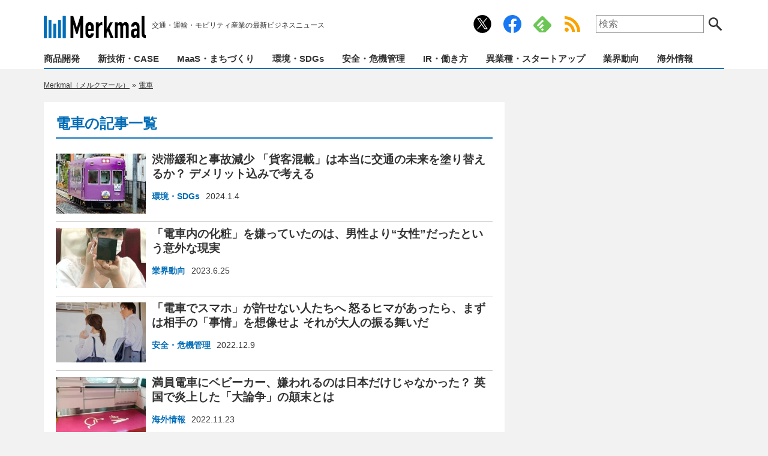

--- FILE ---
content_type: text/html; charset=UTF-8
request_url: https://merkmal-biz.jp/tag/%E9%9B%BB%E8%BB%8A
body_size: 12478
content:
<!DOCTYPE html>
<html lang="ja">
<head>
<meta charset="utf-8">
<meta http-equiv="X-UA-Compatible" content="IE=edge,chrome=1">
<meta name="viewport" content="width=device-width">

<!-- icons -->
<link rel="apple-touch-icon" sizes="180x180" href="/common/icons/apple-touch-icon.png?v=20201224">
<link rel="icon" type="image/png" sizes="32x32" href="/common/icons/favicon-32x32.png?v=20201224">
<link rel="icon" type="image/png" sizes="16x16" href="/common/icons/favicon-16x16.png?v=20201224">
<link rel="manifest" href="/common/icons/site.webmanifest?v=20201224">
<link rel="mask-icon" href="/common/icons/safari-pinned-tab.svg?v=20201224" color="#036eb8">
<link rel="shortcut icon" href="/common/icons/favicon.ico?v=20201224">
<meta name="msapplication-TileColor" content="#036eb8">
<meta name="theme-color" content="#ffffff">

<!-- css -->
<link data-asynced="1" as="style" onload="this.onload=null;this.rel='stylesheet'"  href="https://merkmal-biz.jp/wp-content/themes/merkmal/style.css?v=20251215050140" rel="preload" type="text/css" media="screen,print"><noscript><link href="https://merkmal-biz.jp/wp-content/themes/merkmal/style.css?v=20251215050140" rel="stylesheet" type="text/css" media="screen,print"></noscript>



<!-- JavaScript -->
<script src="https://merkmal-biz.jp/wp-content/themes/merkmal/common/js/jquery.min.js"></script>
<script src="https://merkmal-biz.jp/wp-content/themes/merkmal/common/js/functions.js?v=20231019020013"></script>

<script>
  window.dataLayer = window.dataLayer || [];
  dataLayer.push({
    "device": "pc",
    "page_type": "archive",
    "tag": "電車",
    "listpage_number": 1
});
</script>


<!-- fluct_oneタグ -->
<script src="https://one.adingo.jp/tag/merkmal-biz/2445e7f7-3006-4b7e-8ecc-8b363e18dbae.js"></script>

<!-- juicer -->
<script src="//kitchen.juicer.cc/?color=P/mim2gsWCY=" async></script>

<!-- Google Tag Manager -->
<script>(function(w,d,s,l,i){w[l]=w[l]||[];w[l].push({'gtm.start':
new Date().getTime(),event:'gtm.js'});var f=d.getElementsByTagName(s)[0],
j=d.createElement(s),dl=l!='dataLayer'?'&l='+l:'';j.async=true;j.src=
'https://www.googletagmanager.com/gtm.js?id='+i+dl;f.parentNode.insertBefore(j,f);
})(window,document,'script','dataLayer','GTM-56V7WCC');</script>
<!-- End Google Tag Manager -->
<!-- Google tag (gtag.js) -->
<script async src="https://www.googletagmanager.com/gtag/js?id=UA-185707130-1"></script>
<script>
  window.dataLayer = window.dataLayer || [];
  function gtag(){dataLayer.push(arguments);}
  gtag('js', new Date());
</script>


		<!-- All in One SEO 4.3.9 - aioseo.com -->
		<title>「電車」の記事一覧ページ | Merkmal（メルクマール）</title>
		<meta name="robots" content="max-snippet:-1, max-image-preview:large, max-video-preview:-1" />
		<link rel="canonical" href="https://merkmal-biz.jp/tag/%E9%9B%BB%E8%BB%8A" />
		<meta name="generator" content="All in One SEO (AIOSEO) 4.3.9" />
		<meta name="google" content="nositelinkssearchbox" />
		<!-- All in One SEO -->

<script src="https://cdn.onesignal.com/sdks/OneSignalSDK.js" async=""></script>
<script>
  window.OneSignal = window.OneSignal || [];
  OneSignal.push(function() {
    OneSignal.init({
      appId: "be2af393-1941-4261-822c-ae82f647ffd1",
      safari_web_id: "web.onesignal.auto.630456c0-6fee-4c63-83c2-4e6e2f9684cf",
      // notifyButton: {
      //   enable: true,
      //   size: 'small',
      //   showCredit: true,
      //   text: {
      //     'tip.state.unsubscribed': 'プッシュ通知の受信設定',
      //     'tip.state.subscribed': 'プッシュ通知は配信中です。',
      //     'tip.state.blocked': 'プッシュ通知は停止されています。',
      //     'message.action.subscribed': 'プッシュ通知を開始しました！',
      //     'message.action.resubscribed': 'プッシュ通知を開始しました！',
      //     'message.action.unsubscribed': 'プッシュ通知を停止しました。',
      //     'dialog.main.title': '通知設定を管理する',
      //     'dialog.main.button.subscribe': '通知を受信します',
      //     'dialog.main.button.unsubscribe': '通知を停止します',
      //     'dialog.blocked.title': '通知を再開します',
      //     'dialog.blocked.message': '以下の手順で、通知を許可してください。',
      //   },
      // },
      promptOptions: {
        actionMessage: "プッシュ通知で最新ニュースをお届けします！",
        acceptButtonText: "許可",
        cancelButtonText: "ブロック",
        slidedown: {
          prompts: [
            {
              type: "push", // current types are "push" & "category"
              autoPrompt: true,
              text: {
                actionMessage: "プッシュ通知で最新ニュースをお届けします！",
                acceptButton: "許可",
                cancelButton: "ブロック"
              },
              delay: {
                pageViews: 1,
                timeDelay: 0
              }
            }
          ]
        },
        customlink: {
          enabled: true, /* Required to use the Custom Link */
          style: "button", /* Has value of 'button' or 'link' */
          size: "small", /* One of 'small', 'medium', or 'large' */
          color: {
            button: '#E12D30', /* Color of the button background if style = "button" */
            text: '#FFFFFF', /* Color of the prompt's text */
          },
          text: {
            subscribe: "プッシュ通知を受信する", /* Prompt's text when not subscribed */
            unsubscribe: "プッシュ通知を停止する", /* Prompt's text when subscribed */
            explanation: "…", /* Optional text appearing before the prompt button */
          },
          unsubscribeEnabled: true, /* Controls whether the prompt is visible after subscription */
        }
      },
      welcomeNotification: {
        title: "Merkmal",
        message: "通知の配信を開始しました。",
      },
    });
    OneSignal.on('subscriptionChange', function (isSubscribed) {
      console.log("The user's subscription state is now:", isSubscribed);
      if ( isSubscribed ) {
        // 配信開始時に表示するメッセージ
        setTimeout(() => { $('.onesignal-customlink-container p').text('通知の配信を開始しました。') }, 500);
      } else {
        // 配信停止時に表示するメッセージ
        setTimeout(() => { $('.onesignal-customlink-container p').text('通知を解除しました。') }, 500);
      }
    });
  });
  $(function(){
    OneSignal.isPushNotificationsEnabled(function(isEnabled) {
      if (isEnabled) {
        // 配信中ユーザーに表示するメッセージ
        $('.onesignal-customlink-container p').text('プッシュ通知配信中。通知停止はこちら');
      } else {
        // 未購読ユーザーに表示するメッセージ
        $('.onesignal-customlink-container p').text('プッシュ通知を受信する');
      }
    });
  });
</script>
<link rel='stylesheet' id='litespeed-cache-dummy-css'  href='https://merkmal-biz.jp/wp-content/plugins/litespeed-cache/assets/css/litespeed-dummy.css?ver=5.9.12' type='text/css' media='all' />
<link data-asynced="1" as="style" onload="this.onload=null;this.rel='stylesheet'"  rel='preload' id='wp-block-library-css'  href='https://merkmal-biz.jp/wp-includes/css/dist/block-library/style.min.css?ver=5.9.12' type='text/css' media='all' /><noscript><link rel='stylesheet'  href='https://merkmal-biz.jp/wp-includes/css/dist/block-library/style.min.css?ver=5.9.12' type='text/css' media='all' /></noscript>
<style id='wp-block-library-inline-css' type='text/css'>
.has-text-align-justify{text-align:justify;}
</style>
<link data-asynced="1" as="style" onload="this.onload=null;this.rel='stylesheet'"  rel='preload' id='mediaelement-css'  href='https://merkmal-biz.jp/wp-includes/js/mediaelement/mediaelementplayer-legacy.min.css?ver=4.2.16' type='text/css' media='all' /><noscript><link rel='stylesheet'  href='https://merkmal-biz.jp/wp-includes/js/mediaelement/mediaelementplayer-legacy.min.css?ver=4.2.16' type='text/css' media='all' /></noscript>
<link data-asynced="1" as="style" onload="this.onload=null;this.rel='stylesheet'"  rel='preload' id='wp-mediaelement-css'  href='https://merkmal-biz.jp/wp-includes/js/mediaelement/wp-mediaelement.min.css?ver=5.9.12' type='text/css' media='all' /><noscript><link rel='stylesheet'  href='https://merkmal-biz.jp/wp-includes/js/mediaelement/wp-mediaelement.min.css?ver=5.9.12' type='text/css' media='all' /></noscript>
<style id='global-styles-inline-css' type='text/css'>
body{--wp--preset--color--black: #000000;--wp--preset--color--cyan-bluish-gray: #abb8c3;--wp--preset--color--white: #ffffff;--wp--preset--color--pale-pink: #f78da7;--wp--preset--color--vivid-red: #cf2e2e;--wp--preset--color--luminous-vivid-orange: #ff6900;--wp--preset--color--luminous-vivid-amber: #fcb900;--wp--preset--color--light-green-cyan: #7bdcb5;--wp--preset--color--vivid-green-cyan: #00d084;--wp--preset--color--pale-cyan-blue: #8ed1fc;--wp--preset--color--vivid-cyan-blue: #0693e3;--wp--preset--color--vivid-purple: #9b51e0;--wp--preset--gradient--vivid-cyan-blue-to-vivid-purple: linear-gradient(135deg,rgba(6,147,227,1) 0%,rgb(155,81,224) 100%);--wp--preset--gradient--light-green-cyan-to-vivid-green-cyan: linear-gradient(135deg,rgb(122,220,180) 0%,rgb(0,208,130) 100%);--wp--preset--gradient--luminous-vivid-amber-to-luminous-vivid-orange: linear-gradient(135deg,rgba(252,185,0,1) 0%,rgba(255,105,0,1) 100%);--wp--preset--gradient--luminous-vivid-orange-to-vivid-red: linear-gradient(135deg,rgba(255,105,0,1) 0%,rgb(207,46,46) 100%);--wp--preset--gradient--very-light-gray-to-cyan-bluish-gray: linear-gradient(135deg,rgb(238,238,238) 0%,rgb(169,184,195) 100%);--wp--preset--gradient--cool-to-warm-spectrum: linear-gradient(135deg,rgb(74,234,220) 0%,rgb(151,120,209) 20%,rgb(207,42,186) 40%,rgb(238,44,130) 60%,rgb(251,105,98) 80%,rgb(254,248,76) 100%);--wp--preset--gradient--blush-light-purple: linear-gradient(135deg,rgb(255,206,236) 0%,rgb(152,150,240) 100%);--wp--preset--gradient--blush-bordeaux: linear-gradient(135deg,rgb(254,205,165) 0%,rgb(254,45,45) 50%,rgb(107,0,62) 100%);--wp--preset--gradient--luminous-dusk: linear-gradient(135deg,rgb(255,203,112) 0%,rgb(199,81,192) 50%,rgb(65,88,208) 100%);--wp--preset--gradient--pale-ocean: linear-gradient(135deg,rgb(255,245,203) 0%,rgb(182,227,212) 50%,rgb(51,167,181) 100%);--wp--preset--gradient--electric-grass: linear-gradient(135deg,rgb(202,248,128) 0%,rgb(113,206,126) 100%);--wp--preset--gradient--midnight: linear-gradient(135deg,rgb(2,3,129) 0%,rgb(40,116,252) 100%);--wp--preset--duotone--dark-grayscale: url('#wp-duotone-dark-grayscale');--wp--preset--duotone--grayscale: url('#wp-duotone-grayscale');--wp--preset--duotone--purple-yellow: url('#wp-duotone-purple-yellow');--wp--preset--duotone--blue-red: url('#wp-duotone-blue-red');--wp--preset--duotone--midnight: url('#wp-duotone-midnight');--wp--preset--duotone--magenta-yellow: url('#wp-duotone-magenta-yellow');--wp--preset--duotone--purple-green: url('#wp-duotone-purple-green');--wp--preset--duotone--blue-orange: url('#wp-duotone-blue-orange');--wp--preset--font-size--small: 13px;--wp--preset--font-size--medium: 20px;--wp--preset--font-size--large: 36px;--wp--preset--font-size--x-large: 42px;}.has-black-color{color: var(--wp--preset--color--black) !important;}.has-cyan-bluish-gray-color{color: var(--wp--preset--color--cyan-bluish-gray) !important;}.has-white-color{color: var(--wp--preset--color--white) !important;}.has-pale-pink-color{color: var(--wp--preset--color--pale-pink) !important;}.has-vivid-red-color{color: var(--wp--preset--color--vivid-red) !important;}.has-luminous-vivid-orange-color{color: var(--wp--preset--color--luminous-vivid-orange) !important;}.has-luminous-vivid-amber-color{color: var(--wp--preset--color--luminous-vivid-amber) !important;}.has-light-green-cyan-color{color: var(--wp--preset--color--light-green-cyan) !important;}.has-vivid-green-cyan-color{color: var(--wp--preset--color--vivid-green-cyan) !important;}.has-pale-cyan-blue-color{color: var(--wp--preset--color--pale-cyan-blue) !important;}.has-vivid-cyan-blue-color{color: var(--wp--preset--color--vivid-cyan-blue) !important;}.has-vivid-purple-color{color: var(--wp--preset--color--vivid-purple) !important;}.has-black-background-color{background-color: var(--wp--preset--color--black) !important;}.has-cyan-bluish-gray-background-color{background-color: var(--wp--preset--color--cyan-bluish-gray) !important;}.has-white-background-color{background-color: var(--wp--preset--color--white) !important;}.has-pale-pink-background-color{background-color: var(--wp--preset--color--pale-pink) !important;}.has-vivid-red-background-color{background-color: var(--wp--preset--color--vivid-red) !important;}.has-luminous-vivid-orange-background-color{background-color: var(--wp--preset--color--luminous-vivid-orange) !important;}.has-luminous-vivid-amber-background-color{background-color: var(--wp--preset--color--luminous-vivid-amber) !important;}.has-light-green-cyan-background-color{background-color: var(--wp--preset--color--light-green-cyan) !important;}.has-vivid-green-cyan-background-color{background-color: var(--wp--preset--color--vivid-green-cyan) !important;}.has-pale-cyan-blue-background-color{background-color: var(--wp--preset--color--pale-cyan-blue) !important;}.has-vivid-cyan-blue-background-color{background-color: var(--wp--preset--color--vivid-cyan-blue) !important;}.has-vivid-purple-background-color{background-color: var(--wp--preset--color--vivid-purple) !important;}.has-black-border-color{border-color: var(--wp--preset--color--black) !important;}.has-cyan-bluish-gray-border-color{border-color: var(--wp--preset--color--cyan-bluish-gray) !important;}.has-white-border-color{border-color: var(--wp--preset--color--white) !important;}.has-pale-pink-border-color{border-color: var(--wp--preset--color--pale-pink) !important;}.has-vivid-red-border-color{border-color: var(--wp--preset--color--vivid-red) !important;}.has-luminous-vivid-orange-border-color{border-color: var(--wp--preset--color--luminous-vivid-orange) !important;}.has-luminous-vivid-amber-border-color{border-color: var(--wp--preset--color--luminous-vivid-amber) !important;}.has-light-green-cyan-border-color{border-color: var(--wp--preset--color--light-green-cyan) !important;}.has-vivid-green-cyan-border-color{border-color: var(--wp--preset--color--vivid-green-cyan) !important;}.has-pale-cyan-blue-border-color{border-color: var(--wp--preset--color--pale-cyan-blue) !important;}.has-vivid-cyan-blue-border-color{border-color: var(--wp--preset--color--vivid-cyan-blue) !important;}.has-vivid-purple-border-color{border-color: var(--wp--preset--color--vivid-purple) !important;}.has-vivid-cyan-blue-to-vivid-purple-gradient-background{background: var(--wp--preset--gradient--vivid-cyan-blue-to-vivid-purple) !important;}.has-light-green-cyan-to-vivid-green-cyan-gradient-background{background: var(--wp--preset--gradient--light-green-cyan-to-vivid-green-cyan) !important;}.has-luminous-vivid-amber-to-luminous-vivid-orange-gradient-background{background: var(--wp--preset--gradient--luminous-vivid-amber-to-luminous-vivid-orange) !important;}.has-luminous-vivid-orange-to-vivid-red-gradient-background{background: var(--wp--preset--gradient--luminous-vivid-orange-to-vivid-red) !important;}.has-very-light-gray-to-cyan-bluish-gray-gradient-background{background: var(--wp--preset--gradient--very-light-gray-to-cyan-bluish-gray) !important;}.has-cool-to-warm-spectrum-gradient-background{background: var(--wp--preset--gradient--cool-to-warm-spectrum) !important;}.has-blush-light-purple-gradient-background{background: var(--wp--preset--gradient--blush-light-purple) !important;}.has-blush-bordeaux-gradient-background{background: var(--wp--preset--gradient--blush-bordeaux) !important;}.has-luminous-dusk-gradient-background{background: var(--wp--preset--gradient--luminous-dusk) !important;}.has-pale-ocean-gradient-background{background: var(--wp--preset--gradient--pale-ocean) !important;}.has-electric-grass-gradient-background{background: var(--wp--preset--gradient--electric-grass) !important;}.has-midnight-gradient-background{background: var(--wp--preset--gradient--midnight) !important;}.has-small-font-size{font-size: var(--wp--preset--font-size--small) !important;}.has-medium-font-size{font-size: var(--wp--preset--font-size--medium) !important;}.has-large-font-size{font-size: var(--wp--preset--font-size--large) !important;}.has-x-large-font-size{font-size: var(--wp--preset--font-size--x-large) !important;}
</style>
<link data-asynced="1" as="style" onload="this.onload=null;this.rel='stylesheet'"  rel='preload' id='contact-form-7-css'  href='https://merkmal-biz.jp/wp-content/plugins/contact-form-7/includes/css/styles.css?ver=5.6.4' type='text/css' media='all' /><noscript><link rel='stylesheet'  href='https://merkmal-biz.jp/wp-content/plugins/contact-form-7/includes/css/styles.css?ver=5.6.4' type='text/css' media='all' /></noscript>
<!-- rel_prev_next -->
<script type="application/ld+json">{"@context":"http://schema.org","@type":"BreadcrumbList","itemListElement":[{"@type":"ListItem","position":1,"item":{"@id":"https://merkmal-biz.jp","name":"Merkmal\uff08\u30e1\u30eb\u30af\u30de\u30fc\u30eb\uff09"}},{"@type":"ListItem","position":2,"item":{"@id":"https://merkmal-biz.jp/tag/%e9%9b%bb%e8%bb%8a","name":"\u96fb\u8eca"}}]}</script><script>
function mv_ab_select_random(array) {
  const totalWeight = array.reduce((sum, item) => sum + parseInt(item['ratio']), 0);
  let random = Math.random() * totalWeight;
  console.log('----- ' + parseInt(random) + ' / ' + totalWeight + ' -----');
  for (let i = 0; i < array.length; i++) {
    random -= parseInt(array[i]['ratio']);
    if (random <= 0) {
      return array[i]['script'];
    }
  }
  return array[array.length - 1][1];
}
</script>
<script data-cfasync="false"> window.__cfRLUnblockHandlers = true; </script>                <script>
                    var ajaxUrl = 'https://merkmal-biz.jp/wp-admin/admin-ajax.php';
                </script>
        <style>img#wpstats{display:none}</style>
	<link rel="icon" href="https://merkmal-biz.jp/wp-content/uploads/2020/12/cropped-icon-512x512-2-32x32.png" sizes="32x32" />
<link rel="icon" href="https://merkmal-biz.jp/wp-content/uploads/2020/12/cropped-icon-512x512-2-192x192.png" sizes="192x192" />
<link rel="apple-touch-icon" href="https://merkmal-biz.jp/wp-content/uploads/2020/12/cropped-icon-512x512-2-180x180.png" />
<meta name="msapplication-TileImage" content="https://merkmal-biz.jp/wp-content/uploads/2020/12/cropped-icon-512x512-2-270x270.png" />
</head>

<body class="archive tag tag-1360">

<svg xmlns="http://www.w3.org/2000/svg" viewBox="0 0 0 0" width="0" height="0" focusable="false" role="none" style="visibility: hidden; position: absolute; left: -9999px; overflow: hidden;" ><defs><filter id="wp-duotone-dark-grayscale"><feColorMatrix color-interpolation-filters="sRGB" type="matrix" values=" .299 .587 .114 0 0 .299 .587 .114 0 0 .299 .587 .114 0 0 .299 .587 .114 0 0 " /><feComponentTransfer color-interpolation-filters="sRGB" ><feFuncR type="table" tableValues="0 0.49803921568627" /><feFuncG type="table" tableValues="0 0.49803921568627" /><feFuncB type="table" tableValues="0 0.49803921568627" /><feFuncA type="table" tableValues="1 1" /></feComponentTransfer><feComposite in2="SourceGraphic" operator="in" /></filter></defs></svg><svg xmlns="http://www.w3.org/2000/svg" viewBox="0 0 0 0" width="0" height="0" focusable="false" role="none" style="visibility: hidden; position: absolute; left: -9999px; overflow: hidden;" ><defs><filter id="wp-duotone-grayscale"><feColorMatrix color-interpolation-filters="sRGB" type="matrix" values=" .299 .587 .114 0 0 .299 .587 .114 0 0 .299 .587 .114 0 0 .299 .587 .114 0 0 " /><feComponentTransfer color-interpolation-filters="sRGB" ><feFuncR type="table" tableValues="0 1" /><feFuncG type="table" tableValues="0 1" /><feFuncB type="table" tableValues="0 1" /><feFuncA type="table" tableValues="1 1" /></feComponentTransfer><feComposite in2="SourceGraphic" operator="in" /></filter></defs></svg><svg xmlns="http://www.w3.org/2000/svg" viewBox="0 0 0 0" width="0" height="0" focusable="false" role="none" style="visibility: hidden; position: absolute; left: -9999px; overflow: hidden;" ><defs><filter id="wp-duotone-purple-yellow"><feColorMatrix color-interpolation-filters="sRGB" type="matrix" values=" .299 .587 .114 0 0 .299 .587 .114 0 0 .299 .587 .114 0 0 .299 .587 .114 0 0 " /><feComponentTransfer color-interpolation-filters="sRGB" ><feFuncR type="table" tableValues="0.54901960784314 0.98823529411765" /><feFuncG type="table" tableValues="0 1" /><feFuncB type="table" tableValues="0.71764705882353 0.25490196078431" /><feFuncA type="table" tableValues="1 1" /></feComponentTransfer><feComposite in2="SourceGraphic" operator="in" /></filter></defs></svg><svg xmlns="http://www.w3.org/2000/svg" viewBox="0 0 0 0" width="0" height="0" focusable="false" role="none" style="visibility: hidden; position: absolute; left: -9999px; overflow: hidden;" ><defs><filter id="wp-duotone-blue-red"><feColorMatrix color-interpolation-filters="sRGB" type="matrix" values=" .299 .587 .114 0 0 .299 .587 .114 0 0 .299 .587 .114 0 0 .299 .587 .114 0 0 " /><feComponentTransfer color-interpolation-filters="sRGB" ><feFuncR type="table" tableValues="0 1" /><feFuncG type="table" tableValues="0 0.27843137254902" /><feFuncB type="table" tableValues="0.5921568627451 0.27843137254902" /><feFuncA type="table" tableValues="1 1" /></feComponentTransfer><feComposite in2="SourceGraphic" operator="in" /></filter></defs></svg><svg xmlns="http://www.w3.org/2000/svg" viewBox="0 0 0 0" width="0" height="0" focusable="false" role="none" style="visibility: hidden; position: absolute; left: -9999px; overflow: hidden;" ><defs><filter id="wp-duotone-midnight"><feColorMatrix color-interpolation-filters="sRGB" type="matrix" values=" .299 .587 .114 0 0 .299 .587 .114 0 0 .299 .587 .114 0 0 .299 .587 .114 0 0 " /><feComponentTransfer color-interpolation-filters="sRGB" ><feFuncR type="table" tableValues="0 0" /><feFuncG type="table" tableValues="0 0.64705882352941" /><feFuncB type="table" tableValues="0 1" /><feFuncA type="table" tableValues="1 1" /></feComponentTransfer><feComposite in2="SourceGraphic" operator="in" /></filter></defs></svg><svg xmlns="http://www.w3.org/2000/svg" viewBox="0 0 0 0" width="0" height="0" focusable="false" role="none" style="visibility: hidden; position: absolute; left: -9999px; overflow: hidden;" ><defs><filter id="wp-duotone-magenta-yellow"><feColorMatrix color-interpolation-filters="sRGB" type="matrix" values=" .299 .587 .114 0 0 .299 .587 .114 0 0 .299 .587 .114 0 0 .299 .587 .114 0 0 " /><feComponentTransfer color-interpolation-filters="sRGB" ><feFuncR type="table" tableValues="0.78039215686275 1" /><feFuncG type="table" tableValues="0 0.94901960784314" /><feFuncB type="table" tableValues="0.35294117647059 0.47058823529412" /><feFuncA type="table" tableValues="1 1" /></feComponentTransfer><feComposite in2="SourceGraphic" operator="in" /></filter></defs></svg><svg xmlns="http://www.w3.org/2000/svg" viewBox="0 0 0 0" width="0" height="0" focusable="false" role="none" style="visibility: hidden; position: absolute; left: -9999px; overflow: hidden;" ><defs><filter id="wp-duotone-purple-green"><feColorMatrix color-interpolation-filters="sRGB" type="matrix" values=" .299 .587 .114 0 0 .299 .587 .114 0 0 .299 .587 .114 0 0 .299 .587 .114 0 0 " /><feComponentTransfer color-interpolation-filters="sRGB" ><feFuncR type="table" tableValues="0.65098039215686 0.40392156862745" /><feFuncG type="table" tableValues="0 1" /><feFuncB type="table" tableValues="0.44705882352941 0.4" /><feFuncA type="table" tableValues="1 1" /></feComponentTransfer><feComposite in2="SourceGraphic" operator="in" /></filter></defs></svg><svg xmlns="http://www.w3.org/2000/svg" viewBox="0 0 0 0" width="0" height="0" focusable="false" role="none" style="visibility: hidden; position: absolute; left: -9999px; overflow: hidden;" ><defs><filter id="wp-duotone-blue-orange"><feColorMatrix color-interpolation-filters="sRGB" type="matrix" values=" .299 .587 .114 0 0 .299 .587 .114 0 0 .299 .587 .114 0 0 .299 .587 .114 0 0 " /><feComponentTransfer color-interpolation-filters="sRGB" ><feFuncR type="table" tableValues="0.098039215686275 1" /><feFuncG type="table" tableValues="0 0.66274509803922" /><feFuncB type="table" tableValues="0.84705882352941 0.41960784313725" /><feFuncA type="table" tableValues="1 1" /></feComponentTransfer><feComposite in2="SourceGraphic" operator="in" /></filter></defs></svg>
<!-- Google Tag Manager (noscript) -->
<noscript><iframe src="https://www.googletagmanager.com/ns.html?id=GTM-56V7WCC"
height="0" width="0" style="display:none;visibility:hidden"></iframe></noscript>
<!-- End Google Tag Manager (noscript) -->
<header>
	<div class="wrap">
		<div class="header-top">
			<div class="logo">
                <a href="https://merkmal-biz.jp/">
                    <img src="https://merkmal-biz.jp/wp-content/themes/merkmal/common/img/logo.svg" alt="Merkmal" width="170" height="40">
                </a>
                <ul class="catchphrase">
                    <li>交通・運輸・モビリティ産業の最新ビジネスニュース</li>
                </ul>
            </div>
			<ul class="header-top-side">
				<div class='onesignal-customlink-container'></div>
				<a href="https://x.com/merkmaljp" target="_blank" rel="noopener noreferrer" class="link-twitter">公式Xアカウント</a>
				<a href="https://www.facebook.com/merkmaljp" target="_blank" rel="noopener noreferrer" class="link-facebook">公式Facebookアカウント</a>
								<a href="https://feedly.com/i/subscription/feed%2Fhttps%3A%2F%2Fmerkmal-biz.jp%2Ffeed" rel="noopener noreferrer" target="_blank" class="link-feedly">Feedly</a>
				<a href="/feed" target="_blank" class="link-rss">RSS Feed</a>
				<li>
					<form id="search" action="/" onsubmit="return search_location();">
						<label for="s">サイト内検索:</label>
						<input type="search" id="s" name="s" placeholder="検索">
						<button class="btn-search">検索する</button>
					</form>
				</li>
			</ul>
		</div>
		<nav>
			<ul><li><a href="https://merkmal-biz.jp/category/product">商品開発</a></li><li><a href="https://merkmal-biz.jp/category/technology-case">新技術・CASE</a></li><li><a href="https://merkmal-biz.jp/category/maas-regional">MaaS・まちづくり</a></li><li><a href="https://merkmal-biz.jp/category/eco-sdgs">環境・SDGs</a></li><li><a href="https://merkmal-biz.jp/category/safety-bcm">安全・危機管理</a></li><li><a href="https://merkmal-biz.jp/category/ir-work">IR・働き方</a></li><li><a href="https://merkmal-biz.jp/category/startup">異業種・スタートアップ</a></li><li><a href="https://merkmal-biz.jp/category/trends">業界動向</a></li><li><a href="https://merkmal-biz.jp/category/overseas">海外情報</a></li></ul>
		</nav>
	</div>
</header>


<aside class="box center"></aside>




<main class="archive">
	<div class="wrap">
		
		<div class="col-main">
			
			<ul class="topicpath">
				<!-- Breadcrumb NavXT 7.0.2 -->
<li class="home"><span property="itemListElement" typeof="ListItem"><a property="item" typeof="WebPage" title="Go to Merkmal（メルクマール）." href="https://merkmal-biz.jp" class="home" ><span property="name">Merkmal（メルクマール）</span></a><meta property="position" content="1"></span></li>
<li class="archive taxonomy post_tag current-item"><span property="itemListElement" typeof="ListItem"><a property="item" typeof="WebPage" title="Go to the 電車 tag archives." href="https://merkmal-biz.jp/tag/%e9%9b%bb%e8%bb%8a" class="archive taxonomy post_tag current-item" aria-current="page"><span property="name">電車</span></a><meta property="position" content="2"></span></li>
			<!-- .topicpath --></ul>
			
			<div class="col-main-detail">
			
				<h1>電車の記事一覧</h1>
				
								
				<ul class="list-posts">


					<li>
						<figure>
														<span><a href="https://merkmal-biz.jp/post/55312"><img src="https://merkmal-biz.jp/wp-content/uploads/2023/12/231214_hakobu_01-240x160.jpg" alt="渋滞緩和と事故減少 「貨客混載」は本当に交通の未来を塗り替えるか？ デメリット込みで考える"></a></span>
														<figcaption>
								<h3><a href="https://merkmal-biz.jp/post/55312">渋滞緩和と事故減少 「貨客混載」は本当に交通の未来を塗り替えるか？ デメリット込みで考える</a></h3>
								<ul class="post-meta">
									<li class="post-category"><a href="https://merkmal-biz.jp/category/eco-sdgs" rel="tag">環境・SDGs</a></li>
									<li class="post-date">2024.1.4</li>
								</ul>
							</figcaption>
						</figure>
					</li>


					<li>
						<figure>
														<span><a href="https://merkmal-biz.jp/post/42682"><img src="https://merkmal-biz.jp/wp-content/uploads/2023/06/230622_kesho_01-240x160.jpg" alt="「電車内の化粧」を嫌っていたのは、男性より“女性”だったという意外な現実"></a></span>
														<figcaption>
								<h3><a href="https://merkmal-biz.jp/post/42682">「電車内の化粧」を嫌っていたのは、男性より“女性”だったという意外な現実</a></h3>
								<ul class="post-meta">
									<li class="post-category"><a href="https://merkmal-biz.jp/category/trends" rel="tag">業界動向</a></li>
									<li class="post-date">2023.6.25</li>
								</ul>
							</figcaption>
						</figure>
					</li>


					<li>
						<figure>
														<span><a href="https://merkmal-biz.jp/post/27089"><img src="https://merkmal-biz.jp/wp-content/uploads/2022/12/221208_hitaishousei_01-240x160.jpg" alt="「電車でスマホ」が許せない人たちへ 怒るヒマがあったら、まずは相手の「事情」を想像せよ それが大人の振る舞いだ"></a></span>
														<figcaption>
								<h3><a href="https://merkmal-biz.jp/post/27089">「電車でスマホ」が許せない人たちへ 怒るヒマがあったら、まずは相手の「事情」を想像せよ それが大人の振る舞いだ</a></h3>
								<ul class="post-meta">
									<li class="post-category"><a href="https://merkmal-biz.jp/category/safety-bcm" rel="tag">安全・危機管理</a></li>
									<li class="post-date">2022.12.9</li>
								</ul>
							</figcaption>
						</figure>
					</li>


					<li>
						<figure>
														<span><a href="https://merkmal-biz.jp/post/25960"><img src="https://merkmal-biz.jp/wp-content/uploads/2022/10/221031_kodure_01-240x160.jpg" alt="満員電車にベビーカー、嫌われるのは日本だけじゃなかった？ 英国で炎上した「大論争」の顛末とは"></a></span>
														<figcaption>
								<h3><a href="https://merkmal-biz.jp/post/25960">満員電車にベビーカー、嫌われるのは日本だけじゃなかった？ 英国で炎上した「大論争」の顛末とは</a></h3>
								<ul class="post-meta">
									<li class="post-category"><a href="https://merkmal-biz.jp/category/overseas" rel="tag">海外情報</a></li>
									<li class="post-date">2022.11.23</li>
								</ul>
							</figcaption>
						</figure>
					</li>


					<li>
						<figure>
														<span><a href="https://merkmal-biz.jp/post/21078"><img src="https://merkmal-biz.jp/wp-content/uploads/2022/09/220920_den_01-240x160.jpg" alt="鉄道の電化方式 陸続きのヨーロッパにたった「4種類」しかないワケ"></a></span>
														<figcaption>
								<h3><a href="https://merkmal-biz.jp/post/21078">鉄道の電化方式 陸続きのヨーロッパにたった「4種類」しかないワケ</a></h3>
								<ul class="post-meta">
									<li class="post-category"><a href="https://merkmal-biz.jp/category/trends" rel="tag">業界動向</a></li>
									<li class="post-date">2022.10.4</li>
								</ul>
							</figcaption>
						</figure>
					</li>


					<li>
						<figure>
														<span><a href="https://merkmal-biz.jp/post/17207"><img src="https://merkmal-biz.jp/wp-content/uploads/2023/08/24644420_m-240x160.jpg" alt="乗り継ぎ時の「初乗り運賃」は損！ と感じる人に教えたい、海外で広がる「ゾーン運賃」とは"></a></span>
														<figcaption>
								<h3><a href="https://merkmal-biz.jp/post/17207">乗り継ぎ時の「初乗り運賃」は損！ と感じる人に教えたい、海外で広がる「ゾーン運賃」とは</a></h3>
								<ul class="post-meta">
									<li class="post-category"><a href="https://merkmal-biz.jp/category/trends" rel="tag">業界動向</a></li>
									<li class="post-date">2022.8.14</li>
								</ul>
							</figcaption>
						</figure>
					</li>


					<li>
						<figure>
														<span><a href="https://merkmal-biz.jp/post/15049"><img src="https://merkmal-biz.jp/wp-content/uploads/2022/07/220708_open_01-240x160.jpg" alt="日本とかなり違う「国鉄民営化」 ヨーロッパの“誰でも参入できる”鉄道改革ってどんなもの？"></a></span>
														<figcaption>
								<h3><a href="https://merkmal-biz.jp/post/15049">日本とかなり違う「国鉄民営化」 ヨーロッパの“誰でも参入できる”鉄道改革ってどんなもの？</a></h3>
								<ul class="post-meta">
									<li class="post-category"><a href="https://merkmal-biz.jp/category/trends" rel="tag">業界動向</a></li>
									<li class="post-date">2022.7.9</li>
								</ul>
							</figcaption>
						</figure>
					</li>


					<li>
						<figure>
														<span><a href="https://merkmal-biz.jp/post/12641"><img src="https://merkmal-biz.jp/wp-content/uploads/2022/06/220607_hokkaido_01-240x160.jpg" alt="札幌駅「西口」「東口」のパワーバランス激変か？ 新幹線の延伸がもたらす都市の一大変革とは"></a></span>
														<figcaption>
								<h3><a href="https://merkmal-biz.jp/post/12641">札幌駅「西口」「東口」のパワーバランス激変か？ 新幹線の延伸がもたらす都市の一大変革とは</a></h3>
								<ul class="post-meta">
									<li class="post-category"><a href="https://merkmal-biz.jp/category/maas-regional" rel="tag">MaaS・まちづくり</a></li>
									<li class="post-date">2022.6.7</li>
								</ul>
							</figcaption>
						</figure>
					</li>


					<li>
						<figure>
														<span><a href="https://merkmal-biz.jp/post/12425"><img src="https://merkmal-biz.jp/wp-content/uploads/2022/06/220602_osaka_01-240x160.jpg" alt="電車の「バリアフリー化」もはや待ったなし！ 鉄道技術展・大阪で見えた、業界の最重要課題とは"></a></span>
														<figcaption>
								<h3><a href="https://merkmal-biz.jp/post/12425">電車の「バリアフリー化」もはや待ったなし！ 鉄道技術展・大阪で見えた、業界の最重要課題とは</a></h3>
								<ul class="post-meta">
									<li class="post-category"><a href="https://merkmal-biz.jp/category/trends" rel="tag">業界動向</a></li>
									<li class="post-date">2022.6.6</li>
								</ul>
							</figcaption>
						</figure>
					</li>


					<li>
						<figure>
														<span><a href="https://merkmal-biz.jp/post/12121"><img src="https://merkmal-biz.jp/wp-content/uploads/2022/05/220530_osaka_01-240x160.jpg" alt="来場者2万人の鉄道技術展！ 8回目で初めて「大阪」開催されたワケ"></a></span>
														<figcaption>
								<h3><a href="https://merkmal-biz.jp/post/12121">来場者2万人の鉄道技術展！ 8回目で初めて「大阪」開催されたワケ</a></h3>
								<ul class="post-meta">
									<li class="post-category"><a href="https://merkmal-biz.jp/category/trends" rel="tag">業界動向</a></li>
									<li class="post-date">2022.6.1</li>
								</ul>
							</figcaption>
						</figure>
					</li>


					<li>
						<figure>
														<span><a href="https://merkmal-biz.jp/post/11981"><img src="https://merkmal-biz.jp/wp-content/uploads/2022/05/220529_otaku_01-240x160.jpg" alt="「鉄道オタク」は世界的に少数派だった？ オタクがいる国・いない国、決定的な違いとは"></a></span>
														<figcaption>
								<h3><a href="https://merkmal-biz.jp/post/11981">「鉄道オタク」は世界的に少数派だった？ オタクがいる国・いない国、決定的な違いとは</a></h3>
								<ul class="post-meta">
									<li class="post-category"><a href="https://merkmal-biz.jp/category/overseas" rel="tag">海外情報</a></li>
									<li class="post-date">2022.5.29</li>
								</ul>
							</figcaption>
						</figure>
					</li>


					<li>
						<figure>
														<span><a href="https://merkmal-biz.jp/post/11168"><img src="https://merkmal-biz.jp/wp-content/uploads/2022/05/220520_manners_01-240x160.jpg" alt="日常で見かける「マナー違反」電車&amp;クルマがダントツ でも注意する人は少数派？"></a></span>
														<figcaption>
								<h3><a href="https://merkmal-biz.jp/post/11168">日常で見かける「マナー違反」電車&#038;クルマがダントツ でも注意する人は少数派？</a></h3>
								<ul class="post-meta">
									<li class="post-category"><a href="https://merkmal-biz.jp/category/safety-bcm" rel="tag">安全・危機管理</a></li>
									<li class="post-date">2022.5.20</li>
								</ul>
							</figcaption>
						</figure>
					</li>


					<li>
						<figure>
														<span><a href="https://merkmal-biz.jp/post/9567"><img src="https://merkmal-biz.jp/wp-content/uploads/2022/04/220422_train_01-240x160.jpg" alt="鉄道運賃、さらなる追加値上げも？ 国交省が進める「制度改正」議論とは何か"></a></span>
														<figcaption>
								<h3><a href="https://merkmal-biz.jp/post/9567">鉄道運賃、さらなる追加値上げも？ 国交省が進める「制度改正」議論とは何か</a></h3>
								<ul class="post-meta">
									<li class="post-category"><a href="https://merkmal-biz.jp/category/trends" rel="tag">業界動向</a></li>
									<li class="post-date">2022.4.27</li>
								</ul>
							</figcaption>
						</figure>
					</li>


				</ul>
				
								
			</div><!-- .col-main-detail -->
			
		</div><!-- .col-main -->
		
		
		
		<div class="col-side">
			
<aside class="box" style="min-height:900px">
<div class="box-sticky">	<!-- /62532913,99741332/p_merkmal_300x600_rightcolumn1st_27644 -->
<div id='div-gpt-ad-1608187689016-0'>
<script>
googletag.cmd.push(function() { googletag.display('div-gpt-ad-1608187689016-0'); });
</script>
</div></div></aside>






<aside class="box"><a href="https://merkmal-biz.jp/recruit" id="recruitlink" onclick="ga('send','event','recruitbanner','click',eventlabels[imageNo]);"><img src="" id='recruitbanner' height='100'></a>
<script>
    const recruitbanner = document.getElementById('recruitbanner');
    const recruitlink = document.getElementById('recruitlink');
    const images = ['https://merkmal-biz.jp/wp-content/uploads/2023/05/merkmal_recruit_01_01_03.webp', 'https://merkmal-biz.jp/wp-content/uploads/2023/05/merkmal_recruit_01_01_03.webp', 'https://merkmal-biz.jp/wp-content/uploads/2023/05/merkmal_recruit_01_01_03.webp'];
    const eventlabels = ['01_01_03', '01_01_03', '01_01_03'];
    const imageNo = Math.floor( Math.random() * images.length);
    recruitbanner.src = images[imageNo];
</script></aside>

<aside class="side-rank">
	<h2 class="title">注目記事ランキング</h2>
	
	<div class="aside-detail">
		<input type="radio" id="select_rank_week" name="rank_select" checked>
		<input type="radio" id="select_rank_month" name="rank_select">
		<ul id="rank-tab" class="rank-tab">
			<li><label for="select_rank_week">今週</label></li>
			<li><label for="select_rank_month">今月</label></li>
		</ul>


<div id="rank-week" class="list-rank">
<ul>
	<li><a href="https://merkmal-biz.jp/post/108098">「残クレ」契約者が急逝――遺されたのは「高級車」「多額の借金」、遺族を襲う「負の遺産」のリアルとは</a></li>
	<li><a href="https://merkmal-biz.jp/post/41138">意外と知らない？ インターチェンジの近くに「ラブホテル」がやたらと多い理由</a></li>
	<li><a href="https://merkmal-biz.jp/post/108274">「パンプスはもう履かない」 JALグループが1.4万人“スニーカー解禁”に踏み切った根本理由</a></li>
	<li><a href="https://merkmal-biz.jp/post/16957">「トラックドライバー ＝ 底辺職」などとのたまう人間が、実は単なる世間知らずなワケ</a></li>
	<li><a href="https://merkmal-biz.jp/post/55724">「EV」が日本で普及しない超シンプルな理由 航続距離？ 充電インフラ？ いやいや違います</a></li>
	<li><a href="https://merkmal-biz.jp/post/107575">残クレは「見栄のドーピング」なのか？ 年収460万で高級車に乗る現実――あなたは車の主人か管理人か</a></li>
	<li><a href="https://merkmal-biz.jp/post/45720">知ってた？ 「フォグランプ」が新車設定から消滅しつつあるワケ</a></li>
	<li><a href="https://merkmal-biz.jp/post/75711">トヨタが「長持ちする車種ランキング」で1位から5位を独占！ 40万km以上を悠々走行、米リポートで明らかに</a></li>
	<li><a href="https://merkmal-biz.jp/post/108394">JR西日本「高機能カード」10月終了へ――iPhone登場前に“魔法”だった決済革命、20年後に幕引きの現実</a></li>
	<li><a href="https://merkmal-biz.jp/post/100308">「破産する」「ドンキしか行けない」 ネットで“残クレアルファード”を叩く人が、全然幸せそうに見えないワケ</a></li>
</ul>
</div>


<div id="rank-month" class="list-rank">
<ul>
	<li><a href="https://merkmal-biz.jp/post/107466">「駅前タワマンはもういらない」 柏駅そごう跡地“86億円投入”が露呈させた、地方都市・駅前再開発制度の限界</a></li>
	<li><a href="https://merkmal-biz.jp/post/108098">「残クレ」契約者が急逝――遺されたのは「高級車」「多額の借金」、遺族を襲う「負の遺産」のリアルとは</a></li>
	<li><a href="https://merkmal-biz.jp/post/41138">意外と知らない？ インターチェンジの近くに「ラブホテル」がやたらと多い理由</a></li>
	<li><a href="https://merkmal-biz.jp/post/108005">“西武王国”崩壊から20年――「鉄道は所沢、経営は都心へ」 沿線の常識を捨て、あえて拠点を切り分けた33年目の決断</a></li>
	<li><a href="https://merkmal-biz.jp/post/107575">残クレは「見栄のドーピング」なのか？ 年収460万で高級車に乗る現実――あなたは車の主人か管理人か</a></li>
	<li><a href="https://merkmal-biz.jp/post/107374">なぜ「日本車」「テスラ」だけ補助金優遇なのか？──127万円vs45万円の格差、BYD・ヒョンデ排除に透ける“対米追従”の歪み</a></li>
	<li><a href="https://merkmal-biz.jp/post/55724">「EV」が日本で普及しない超シンプルな理由 航続距離？ 充電インフラ？ いやいや違います</a></li>
	<li><a href="https://merkmal-biz.jp/post/107669">新宿の名門私鉄「海老名シフト」最終段階――本社一部移転、自ら新宿から「移住」する異例の本気度</a></li>
	<li><a href="https://merkmal-biz.jp/post/75711">トヨタが「長持ちする車種ランキング」で1位から5位を独占！ 40万km以上を悠々走行、米リポートで明らかに</a></li>
	<li><a href="https://merkmal-biz.jp/post/45720">知ってた？ 「フォグランプ」が新車設定から消滅しつつあるワケ</a></li>
</ul>
</div>


	</div>
</aside>

<aside class="box"></aside>

<aside class="side-keyword">
	<h2 class="title">話題のキーワード</h2>
	<div class="aside-detail">
		<ul class="list-keyword"><li><a href="https://merkmal-biz.jp/tag/%e8%87%aa%e5%8b%95%e8%bb%8a">自動車</a></li><li><a href="https://merkmal-biz.jp/tag/%e9%89%84%e9%81%93">鉄道</a></li><li><a href="https://merkmal-biz.jp/tag/ev">EV</a></li><li><a href="https://merkmal-biz.jp/tag/%e9%a3%9b%e8%a1%8c%e6%a9%9f">飛行機</a></li><li><a href="https://merkmal-biz.jp/tag/%e3%83%90%e3%82%b9">バス</a></li><li><a href="https://merkmal-biz.jp/tag/%e6%b1%ba%e6%b8%88">決済</a></li><li><a href="https://merkmal-biz.jp/tag/%e6%96%bd%e8%a8%ad">施設</a></li><li><a href="https://merkmal-biz.jp/tag/%e3%83%88%e3%83%a9%e3%83%83%e3%82%af">トラック</a></li><li><a href="https://merkmal-biz.jp/tag/byd">BYD</a></li><li><a href="https://merkmal-biz.jp/tag/%e9%81%93%e8%b7%af">道路</a></li><li><a href="https://merkmal-biz.jp/tag/%e3%80%8c2035%e5%b9%b4%e3%82%a8%e3%83%b3%e3%82%b8%e3%83%b3%e8%bb%8a%e7%a6%81%e6%ad%a2%e3%80%8d%e3%81%a8%e3%81%84%e3%81%86%e5%b9%bb%e5%bd%b1">「2035年エンジン車禁止」という幻影</a></li><li><a href="https://merkmal-biz.jp/tag/%e7%89%a9%e6%b5%81">物流</a></li><li><a href="https://merkmal-biz.jp/tag/%e3%81%be%e3%81%a1%e3%81%a5%e3%81%8f%e3%82%8a">まちづくり</a></li><li><a href="https://merkmal-biz.jp/tag/%e8%87%aa%e5%8b%95%e8%bb%8a%e9%83%a8%e5%93%81%e6%a5%ad%e7%95%8c%e3%82%a6%e3%82%a9%e3%83%83%e3%83%81">自動車部品業界ウォッチ</a></li><li><a href="https://merkmal-biz.jp/tag/%e3%82%b5%e3%83%b3%e3%83%87%e3%83%b3">サンデン</a></li><li><a href="https://merkmal-biz.jp/tag/%e3%83%9f%e3%83%aa%e3%82%bf%e3%83%aa%e3%83%bc">ミリタリー</a></li><li><a href="https://merkmal-biz.jp/tag/%e3%83%88%e3%83%a8%e3%82%bf%e3%82%ab%e3%82%b9%e3%82%bf%e3%83%9e%e3%82%a4%e3%82%b8%e3%83%b3%e3%82%b0%ef%bc%86%e3%83%87%e3%82%a3%e3%83%99%e3%83%ad%e3%83%83%e3%83%97%e3%83%a1%e3%83%b3%e3%83%88">トヨタカスタマイジング＆ディベロップメント</a></li><li><a href="https://merkmal-biz.jp/tag/%e3%82%b9%e3%83%8b%e3%83%83%e3%82%af">スニック</a></li><li><a href="https://merkmal-biz.jp/tag/%e3%83%86%e3%82%b9%e3%83%a9">テスラ</a></li><li><a href="https://merkmal-biz.jp/tag/%e8%87%aa%e5%8b%95%e8%bb%8a%e6%95%99%e7%bf%92%e6%89%80">自動車教習所</a></li></ul>	</div>
</aside>

<div class="box-sticky"><div class="box"><!-- /62532913,99741332/p_merkmal_336x280_right-2_27644 -->
<div id='div-gpt-ad-1608187699900-0'>
<script>
googletag.cmd.push(function() { googletag.display('div-gpt-ad-1608187699900-0'); });
</script>
</div></div></div>

						
		</div><!-- .col-side -->
		
	</div>
</main>





<footer>
	<div class="wrap">
		
		<nav>
			<ul class="footer-nav-service">
				<li><a target="_blank" rel="noopener" href="https://trafficnews.jp/">乗りものニュース</a></li>
<li><a target="_blank" rel="noopener" href="https://kuruma-news.jp/">くるまのニュース</a></li>
<li><a target="_blank" rel="noopener" href="https://kuruma-no.com/catalog/">自動車カタログ</a></li>
<li><a target="_blank" rel="noopener" href="https://vague.style/">VAGUE</a></li>
<li><a target="_blank" rel="noopener" href="https://bike-news.jp/">バイクのニュース</a></li>
<li><a target="_blank" rel="noopener" href="https://otonanswer.jp/">オトナンサー</a></li>
<li><a target="_blank" rel="noopener" href="https://magmix.jp/">マグミクス</a></li>
<li><a href="https://egolf.jp/">ゴルフのニュース</a></li>
<li><a href="https://catalog.egolf.jp/">GOLFGEAR CATALOG</a></li>
<li><a href="https://lasisa.net/">LASISA（らしさ）</a></li>
<li><a target="_blank" rel="noopener" href="https://ryohi.guide/">旅費ガイド</a></li>
			</ul>
			<ul class="footer-nav-main">
				<li><a href="https://merkmal-biz.jp/archive">新着記事一覧</a></li>
<li><a href="https://merkmal-biz.jp/about">Merkmalとは？</a></li>
<li><a href="https://merkmal-biz.jp/contact">お問い合わせ</a></li>
<li><a target="_blank" rel="noopener" href="https://merkmal-biz.jp/ad">情報提供のお願い・広告掲載</a></li>
<li><a href="https://merkmal-biz.jp/recruit">編集者・ライター募集</a></li>
<li><a target="_blank" rel="noopener" href="https://mediavague.co.jp/">運営会社</a></li>
<li><a target="_blank" rel="noopener" href="https://mediavague.co.jp/privacy-policy/">プライバシーポリシー</a></li>
			</ul>
		</nav>
		
		<p class="copyright">© 2020 mediavague Inc.</p>
		
	</div>




</footer>

<script type='text/javascript' src='https://merkmal-biz.jp/wp-content/plugins/contact-form-7/includes/swv/js/index.js?ver=5.6.4' id='swv-js'></script>
<script type='text/javascript' id='contact-form-7-js-extra'>
/* <![CDATA[ */
var wpcf7 = {"api":{"root":"https:\/\/merkmal-biz.jp\/wp-json\/","namespace":"contact-form-7\/v1"},"cached":"1"};
/* ]]> */
</script>
<script type='text/javascript' src='https://merkmal-biz.jp/wp-content/plugins/contact-form-7/includes/js/index.js?ver=5.6.4' id='contact-form-7-js'></script>
<script src='https://stats.wp.com/e-202603.js' defer></script>
<script>
	_stq = window._stq || [];
	_stq.push([ 'view', {v:'ext',j:'1:11.4.2',blog:'186397118',post:'0',tz:'9',srv:'merkmal-biz.jp'} ]);
	_stq.push([ 'clickTrackerInit', '186397118', '0' ]);
</script>

<!-- pc_other_body_end -->
</body>
</html>

<!-- Page cached by LiteSpeed Cache 7.7 on 2026-01-17 02:08:56 -->
<!-- QUIC.cloud CCSS loaded ✅ /ccss/a8f26160ebaf120dfd5a917326329a79.css -->

--- FILE ---
content_type: application/javascript
request_url: https://in.treasuredata.com/js/v3/global_id?callback=TreasureJSONPCallback1
body_size: 124
content:
typeof TreasureJSONPCallback1 === 'function' && TreasureJSONPCallback1({"global_id":"f025be16-ff0a-4e12-bf52-ae15ea4639ee"});